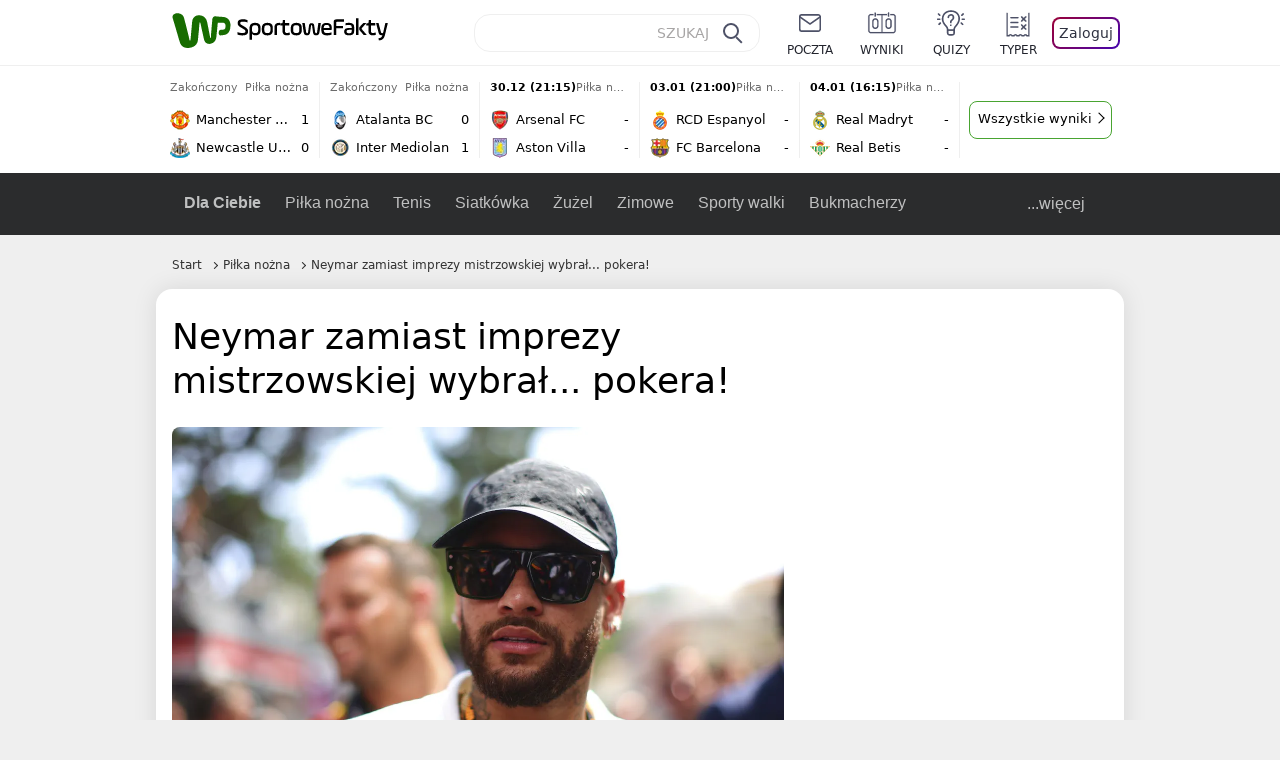

--- FILE ---
content_type: application/javascript
request_url: https://rek.www.wp.pl/gaf.js?rv=2&sn=sportowefakty&pvid=97ca66dc22a72da3fc48&rekids=235685&tVersion=A&phtml=sportowefakty.wp.pl%2Fpilka-nozna%2F1062755%2Fneymar-zamiast-imprezy-mistrzowskiej-wybral-pokera&abtest=adtech%7CPRGM-1047%7CA%3Badtech%7CPU-335%7CA%3Badtech%7CPRG-3468%7CB%3Badtech%7CPRGM-1036%7CC%3Badtech%7CFP-76%7CA%3Badtech%7CPRGM-1356%7CA%3Badtech%7CPRGM-1419%7CD%3Badtech%7CPRGM-1576%7CE%3Badtech%7CPRGM-1443%7CA%3Badtech%7CPRGM-1421%7CA%3Badtech%7CPRGM-1587%7CD%3Bapplication%7CDRP-1726%7CA&PWA_adbd=0&darkmode=0&highLayout=0&layout=narrow&navType=navigate&cdl=0&ctype=article&cview=article&ciab=IAB17%2CIAB-v3-533&cid=1062755&csystem=sportowefakty&cdate=2023-05-29&ccategory=pilka_nozna&REKtagi=sportowybar%3Bpilka_nozna_we_francji%3Bpilka_w_europie%3Bfrancja%3Bpilka_nozna%3Bparis_saintgermain%3Bligue_1%3Bneymar&vw=1280&vh=720&p1=0&spin=uqg7si79&bcv=2
body_size: 5021
content:
uqg7si79({"spin":"uqg7si79","bunch":235685,"context":{"dsa":false,"minor":false,"bidRequestId":"2ce59933-8ba6-4ee5-8807-19aaf708cc0f","maConfig":{"timestamp":"2025-12-18T13:59:30.091Z"},"dfpConfig":{"timestamp":"2025-12-18T13:11:34.329Z"},"sda":[],"targeting":{"client":{},"server":{},"query":{"PWA_adbd":"0","REKtagi":"sportowybar;pilka_nozna_we_francji;pilka_w_europie;francja;pilka_nozna;paris_saintgermain;ligue_1;neymar","abtest":"adtech|PRGM-1047|A;adtech|PU-335|A;adtech|PRG-3468|B;adtech|PRGM-1036|C;adtech|FP-76|A;adtech|PRGM-1356|A;adtech|PRGM-1419|D;adtech|PRGM-1576|E;adtech|PRGM-1443|A;adtech|PRGM-1421|A;adtech|PRGM-1587|D;application|DRP-1726|A","bcv":"2","ccategory":"pilka_nozna","cdate":"2023-05-29","cdl":"0","ciab":"IAB17,IAB-v3-533","cid":"1062755","csystem":"sportowefakty","ctype":"article","cview":"article","darkmode":"0","highLayout":"0","layout":"narrow","navType":"navigate","p1":"0","phtml":"sportowefakty.wp.pl/pilka-nozna/1062755/neymar-zamiast-imprezy-mistrzowskiej-wybral-pokera","pvid":"97ca66dc22a72da3fc48","rekids":"235685","rv":"2","sn":"sportowefakty","spin":"uqg7si79","tVersion":"A","vh":"720","vw":"1280"}},"directOnly":0,"geo":{"country":"840","region":"","city":""},"statid":"","mlId":"","rshsd":"23","isRobot":false,"curr":{"EUR":4.2274,"USD":3.5848,"CHF":4.5473,"GBP":4.8416},"rv":"2","status":{"advf":2,"ma":2,"ma_ads-bidder":2,"ma_cpv-bidder":2,"ma_high-cpm-bidder":2}},"slots":{"11":{"delivered":"1","campaign":null,"dfpConfig":{"placement":"/89844762/Desktop_Sportowefakty.wp.pl_x11_art","roshash":"FIQT","ceil":100,"sizes":[[336,280],[640,280],[300,250]],"namedSizes":["fluid"],"div":"div-gpt-ad-x11-art","targeting":{"DFPHASH":"ADLO","emptygaf":"0"},"gfp":"FIQT"}},"12":{"delivered":"1","campaign":null,"dfpConfig":{"placement":"/89844762/Desktop_Sportowefakty.wp.pl_x12_art","roshash":"FIQT","ceil":100,"sizes":[[336,280],[640,280],[300,250]],"namedSizes":["fluid"],"div":"div-gpt-ad-x12-art","targeting":{"DFPHASH":"ADLO","emptygaf":"0"},"gfp":"FIQT"}},"13":{"delivered":"1","campaign":null,"dfpConfig":{"placement":"/89844762/Desktop_Sportowefakty.wp.pl_x13_art","roshash":"FIQT","ceil":100,"sizes":[[336,280],[640,280],[300,250]],"namedSizes":["fluid"],"div":"div-gpt-ad-x13-art","targeting":{"DFPHASH":"ADLO","emptygaf":"0"},"gfp":"FIQT"}},"14":{"delivered":"1","campaign":null,"dfpConfig":{"placement":"/89844762/Desktop_Sportowefakty.wp.pl_x14_art","roshash":"FIQT","ceil":100,"sizes":[[336,280],[640,280],[300,250]],"namedSizes":["fluid"],"div":"div-gpt-ad-x14-art","targeting":{"DFPHASH":"ADLO","emptygaf":"0"},"gfp":"FIQT"}},"2":{"delivered":"1","campaign":{"id":"185967","capping":"PWAck=27120268\u0026PWAclt=720\u0026tpl=1","adm":{"bunch":"235685","creations":[{"cbConfig":{"blur":false,"bottomBar":false,"fullPage":false,"message":"Przekierowanie za {{time}} sekund{{y}}","timeout":8000},"duration":"00:00:06","height":600,"isVastVideoFormat":false,"mediaFiles":{"video/mp4":"https://mamc.wpcdn.pl/185967/1765203943854/T-Rock_Bumper_1_6s_2025_11_25_v1625.mp4","video/webm":"https://mamc.wpcdn.pl/185967/1765203943854/T-Rock_Bumper_1_6s_2025_11_25_v1625.webm"},"pixels":["//ad.doubleclick.net/ddm/trackimp/N1252195.2133700WP/B34580602.435378391;dc_trk_aid=628489655;dc_trk_cid=246232099;ord=1766959910;dc_lat=;dc_rdid=;tag_for_child_directed_treatment=;tfua=;gdpr=${GDPR};gdpr_consent=${GDPR_CONSENT_755};ltd=${LIMITED_ADS};dc_tdv=1?"],"replay":false,"showLabel":false,"trackers":{"click":[""],"cview":["//ma.wp.pl/ma.gif?clid=0d75fec0bdabe60e0af571ed047f75a2\u0026SN=sportowefakty\u0026pvid=97ca66dc22a72da3fc48\u0026action=cvimp\u0026pg=sportowefakty.wp.pl\u0026par=rekid%3D235685%26inver%3D2%26slotID%3D002%26targetDomain%3D%26cur%3DPLN%26hBidPrice%3DFILTWZd%26conversionValue%3D0%26domain%3Dsportowefakty.wp.pl%26workfID%3D185967%26seatFee%3Dnwh9TcvpfIIFL-ec464AUs0UqVH30E4eekquj2OCaqI%26emission%3D3036806%26editedTimestamp%3D1765205307%26pricingModel%3DQj6ytanS4w3PqgLExPIkRIDWBT72V82sh0o6xuPZmHw%26is_adblock%3D0%26medium%3Ddisplay%26is_robot%3D0%26pvid%3D97ca66dc22a72da3fc48%26bidTimestamp%3D1766959910%26hBudgetRate%3DFILTWZd%26platform%3D8%26ssp%3Dwp.pl%26bidReqID%3D2ce59933-8ba6-4ee5-8807-19aaf708cc0f%26seatID%3D0d75fec0bdabe60e0af571ed047f75a2%26client_id%3D10177%26source%3DTG%26device%3DPERSONAL_COMPUTER%26userID%3D__UNKNOWN_TELL_US__%26ip%3D2bv3MtrI3osk8JDkcDuZo3R9lVcACRh5rAtoZixMJSo%26creationID%3D1451172%26order%3D263436%26iabSiteCategories%3D%26sn%3Dsportowefakty%26geo%3D840%253B%253B%26test%3D0%26org_id%3D25%26iabPageCategories%3D%26ttl%3D1767046310%26partnerID%3D%26bidderID%3D11%26isDev%3Dfalse%26contentID%3D1062755%26utility%3DIdDu7Q9Vwc7Od2HDaqcJqtai615B4XTfFrvAdF_OwkTQehZFdzuJBh7r6FxmQMFJ%26tpID%3D1390159%26billing%3Dcpv%26publisherID%3D308%26slotSizeWxH%3D1200x600"],"impression":["//ma.wp.pl/ma.gif?clid=0d75fec0bdabe60e0af571ed047f75a2\u0026SN=sportowefakty\u0026pvid=97ca66dc22a72da3fc48\u0026action=delivery\u0026pg=sportowefakty.wp.pl\u0026par=userID%3D__UNKNOWN_TELL_US__%26ip%3D2bv3MtrI3osk8JDkcDuZo3R9lVcACRh5rAtoZixMJSo%26creationID%3D1451172%26order%3D263436%26iabSiteCategories%3D%26sn%3Dsportowefakty%26geo%3D840%253B%253B%26test%3D0%26org_id%3D25%26iabPageCategories%3D%26ttl%3D1767046310%26partnerID%3D%26bidderID%3D11%26isDev%3Dfalse%26contentID%3D1062755%26utility%3DIdDu7Q9Vwc7Od2HDaqcJqtai615B4XTfFrvAdF_OwkTQehZFdzuJBh7r6FxmQMFJ%26tpID%3D1390159%26billing%3Dcpv%26publisherID%3D308%26slotSizeWxH%3D1200x600%26rekid%3D235685%26inver%3D2%26slotID%3D002%26targetDomain%3D%26cur%3DPLN%26hBidPrice%3DFILTWZd%26conversionValue%3D0%26domain%3Dsportowefakty.wp.pl%26workfID%3D185967%26seatFee%3Dnwh9TcvpfIIFL-ec464AUs0UqVH30E4eekquj2OCaqI%26emission%3D3036806%26editedTimestamp%3D1765205307%26pricingModel%3DQj6ytanS4w3PqgLExPIkRIDWBT72V82sh0o6xuPZmHw%26is_adblock%3D0%26medium%3Ddisplay%26is_robot%3D0%26pvid%3D97ca66dc22a72da3fc48%26bidTimestamp%3D1766959910%26hBudgetRate%3DFILTWZd%26platform%3D8%26ssp%3Dwp.pl%26bidReqID%3D2ce59933-8ba6-4ee5-8807-19aaf708cc0f%26seatID%3D0d75fec0bdabe60e0af571ed047f75a2%26client_id%3D10177%26source%3DTG%26device%3DPERSONAL_COMPUTER"],"view":["//ma.wp.pl/ma.gif?clid=0d75fec0bdabe60e0af571ed047f75a2\u0026SN=sportowefakty\u0026pvid=97ca66dc22a72da3fc48\u0026action=view\u0026pg=sportowefakty.wp.pl\u0026par=conversionValue%3D0%26domain%3Dsportowefakty.wp.pl%26workfID%3D185967%26seatFee%3Dnwh9TcvpfIIFL-ec464AUs0UqVH30E4eekquj2OCaqI%26emission%3D3036806%26editedTimestamp%3D1765205307%26pricingModel%3DQj6ytanS4w3PqgLExPIkRIDWBT72V82sh0o6xuPZmHw%26is_adblock%3D0%26medium%3Ddisplay%26is_robot%3D0%26pvid%3D97ca66dc22a72da3fc48%26bidTimestamp%3D1766959910%26hBudgetRate%3DFILTWZd%26platform%3D8%26ssp%3Dwp.pl%26bidReqID%3D2ce59933-8ba6-4ee5-8807-19aaf708cc0f%26seatID%3D0d75fec0bdabe60e0af571ed047f75a2%26client_id%3D10177%26source%3DTG%26device%3DPERSONAL_COMPUTER%26userID%3D__UNKNOWN_TELL_US__%26ip%3D2bv3MtrI3osk8JDkcDuZo3R9lVcACRh5rAtoZixMJSo%26creationID%3D1451172%26order%3D263436%26iabSiteCategories%3D%26sn%3Dsportowefakty%26geo%3D840%253B%253B%26test%3D0%26org_id%3D25%26iabPageCategories%3D%26ttl%3D1767046310%26partnerID%3D%26bidderID%3D11%26isDev%3Dfalse%26contentID%3D1062755%26utility%3DIdDu7Q9Vwc7Od2HDaqcJqtai615B4XTfFrvAdF_OwkTQehZFdzuJBh7r6FxmQMFJ%26tpID%3D1390159%26billing%3Dcpv%26publisherID%3D308%26slotSizeWxH%3D1200x600%26rekid%3D235685%26inver%3D2%26slotID%3D002%26targetDomain%3D%26cur%3DPLN%26hBidPrice%3DFILTWZd"]},"transparentPlaceholder":false,"type":"outstream","url":"https://ad.doubleclick.net/ddm/trackclk/N1252195.2133700WP/B34580602.435378391;dc_trk_aid=628489655;dc_trk_cid=246232099;dc_lat=;dc_rdid=;tag_for_child_directed_treatment=;tfua=;gdpr=${GDPR};gdpr_consent=${GDPR_CONSENT_755};ltd=${LIMITED_ADS};dc_tdv=1","viewability":{"scripts":["//pixel.adsafeprotected.com/rjss/st/2713554/91268866/skeleton.js"]},"width":1200}],"redir":"https://ma.wp.pl/redirma?SN=sportowefakty\u0026pvid=97ca66dc22a72da3fc48\u0026par=pricingModel%3DQj6ytanS4w3PqgLExPIkRIDWBT72V82sh0o6xuPZmHw%26device%3DPERSONAL_COMPUTER%26geo%3D840%253B%253B%26test%3D0%26bidderID%3D11%26slotID%3D002%26emission%3D3036806%26bidTimestamp%3D1766959910%26userID%3D__UNKNOWN_TELL_US__%26isDev%3Dfalse%26contentID%3D1062755%26targetDomain%3D%26domain%3Dsportowefakty.wp.pl%26hBudgetRate%3DFILTWZd%26source%3DTG%26order%3D263436%26ttl%3D1767046310%26publisherID%3D308%26rekid%3D235685%26cur%3DPLN%26workfID%3D185967%26bidReqID%3D2ce59933-8ba6-4ee5-8807-19aaf708cc0f%26seatID%3D0d75fec0bdabe60e0af571ed047f75a2%26client_id%3D10177%26creationID%3D1451172%26conversionValue%3D0%26sn%3Dsportowefakty%26tpID%3D1390159%26platform%3D8%26ssp%3Dwp.pl%26iabPageCategories%3D%26partnerID%3D%26utility%3DIdDu7Q9Vwc7Od2HDaqcJqtai615B4XTfFrvAdF_OwkTQehZFdzuJBh7r6FxmQMFJ%26medium%3Ddisplay%26pvid%3D97ca66dc22a72da3fc48%26ip%3D2bv3MtrI3osk8JDkcDuZo3R9lVcACRh5rAtoZixMJSo%26billing%3Dcpv%26hBidPrice%3DFILTWZd%26seatFee%3Dnwh9TcvpfIIFL-ec464AUs0UqVH30E4eekquj2OCaqI%26editedTimestamp%3D1765205307%26is_adblock%3D0%26is_robot%3D0%26iabSiteCategories%3D%26org_id%3D25%26slotSizeWxH%3D1200x600%26inver%3D2\u0026url=","slot":"2"},"creative":{"Id":"1451172","provider":"ma_cpv-bidder","roshash":"KNQT","height":600,"width":1200,"touchpointId":"1390159","source":{"bidder":"cpv-bidder"}},"sellingModel":{"model":"CPM_INT"}},"dfpConfig":{"placement":"/89844762/Desktop_Sportowefakty.wp.pl_x02_art","roshash":"KNQT","ceil":100,"sizes":[[970,300],[970,600],[750,300],[950,300],[980,600],[1920,870],[1200,600],[750,400],[960,640]],"namedSizes":["fluid"],"div":"div-gpt-ad-x02-art","targeting":{"DFPHASH":"FILO","emptygaf":"0"},"gfp":"GORU"}},"25":{"delivered":"1","campaign":null,"dfpConfig":{"placement":"/89844762/Desktop_Sportowefakty.wp.pl_x25_art","roshash":"FIQT","ceil":100,"sizes":[[336,280],[640,280],[300,250]],"namedSizes":["fluid"],"div":"div-gpt-ad-x25-art","targeting":{"DFPHASH":"ADLO","emptygaf":"0"},"gfp":"FIQT"}},"27":{"delivered":"","campaign":null,"dfpConfig":null},"28":{"delivered":"","campaign":null,"dfpConfig":null},"29":{"delivered":"1","campaign":null,"dfpConfig":{"placement":"/89844762/Desktop_Sportowefakty.wp.pl_x29_art","roshash":"FIQT","ceil":100,"sizes":[[336,280],[640,280],[300,250]],"namedSizes":["fluid"],"div":"div-gpt-ad-x29-art","targeting":{"DFPHASH":"ADLO","emptygaf":"0"},"gfp":"FIQT"}},"3":{"lazy":1,"delivered":"1","campaign":{"id":"187081","adm":{"bunch":"235685","creations":[{"height":200,"showLabel":true,"src":"https://mamc.wpcdn.pl/187081/1766152443679/LK_750x200.jpg","trackers":{"click":[""],"cview":["//ma.wp.pl/ma.gif?clid=371fa43b00b88a0c702be1109a408644\u0026SN=sportowefakty\u0026pvid=97ca66dc22a72da3fc48\u0026action=cvimp\u0026pg=sportowefakty.wp.pl\u0026par=pricingModel%3D5f-bFgTmQFB-uzj9WFzRA6xQuCopyQa_T0kqYOIf3xs%26sn%3Dsportowefakty%26bidReqID%3D2ce59933-8ba6-4ee5-8807-19aaf708cc0f%26device%3DPERSONAL_COMPUTER%26emission%3D3041407%26geo%3D840%253B%253B%26hBidPrice%3DGPScakvGMWdi%26isDev%3Dfalse%26userID%3D__UNKNOWN_TELL_US__%26seatFee%3DJnDLKODaIc1rj_uFz7kAnEVT4XzOK0Aexz89FpHIuNI%26source%3DTG%26editedTimestamp%3D1766152555%26is_adblock%3D0%26hBudgetRate%3DFILRUXb%26contentID%3D1062755%26rekid%3D235685%26inver%3D2%26slotSizeWxH%3D750x200%26client_id%3D31455%26org_id%3D25%26order%3D264829%26ttl%3D1767046310%26bidTimestamp%3D1766959910%26conversionValue%3D0%26creationID%3D1459713%26targetDomain%3Dlivenation.pl%26cur%3DPLN%26iabSiteCategories%3D%26ssp%3Dwp.pl%26ip%3DPkmb7SmjeGTMgqYrcNBJsLX57-9jRvoxKgyd4zfsYaA%26test%3D0%26workfID%3D187081%26seatID%3D371fa43b00b88a0c702be1109a408644%26iabPageCategories%3D%26pvid%3D97ca66dc22a72da3fc48%26medium%3Ddisplay%26publisherID%3D308%26slotID%3D003%26is_robot%3D0%26partnerID%3D%26bidderID%3D11%26utility%3DXqXzpWQ51ut-_SSuGRK7AQN1k3DgCBikPraxI7AksSLTsj1mSjbOWL_LzSrh0Ero%26billing%3Dcpv%26platform%3D8%26domain%3Dsportowefakty.wp.pl%26tpID%3D1395786"],"impression":["//ma.wp.pl/ma.gif?clid=371fa43b00b88a0c702be1109a408644\u0026SN=sportowefakty\u0026pvid=97ca66dc22a72da3fc48\u0026action=delivery\u0026pg=sportowefakty.wp.pl\u0026par=editedTimestamp%3D1766152555%26is_adblock%3D0%26hBudgetRate%3DFILRUXb%26contentID%3D1062755%26rekid%3D235685%26inver%3D2%26slotSizeWxH%3D750x200%26client_id%3D31455%26org_id%3D25%26order%3D264829%26ttl%3D1767046310%26bidTimestamp%3D1766959910%26conversionValue%3D0%26creationID%3D1459713%26targetDomain%3Dlivenation.pl%26cur%3DPLN%26iabSiteCategories%3D%26ssp%3Dwp.pl%26ip%3DPkmb7SmjeGTMgqYrcNBJsLX57-9jRvoxKgyd4zfsYaA%26test%3D0%26workfID%3D187081%26seatID%3D371fa43b00b88a0c702be1109a408644%26iabPageCategories%3D%26pvid%3D97ca66dc22a72da3fc48%26medium%3Ddisplay%26publisherID%3D308%26slotID%3D003%26is_robot%3D0%26partnerID%3D%26bidderID%3D11%26utility%3DXqXzpWQ51ut-_SSuGRK7AQN1k3DgCBikPraxI7AksSLTsj1mSjbOWL_LzSrh0Ero%26billing%3Dcpv%26platform%3D8%26domain%3Dsportowefakty.wp.pl%26tpID%3D1395786%26pricingModel%3D5f-bFgTmQFB-uzj9WFzRA6xQuCopyQa_T0kqYOIf3xs%26sn%3Dsportowefakty%26bidReqID%3D2ce59933-8ba6-4ee5-8807-19aaf708cc0f%26device%3DPERSONAL_COMPUTER%26emission%3D3041407%26geo%3D840%253B%253B%26hBidPrice%3DGPScakvGMWdi%26isDev%3Dfalse%26userID%3D__UNKNOWN_TELL_US__%26seatFee%3DJnDLKODaIc1rj_uFz7kAnEVT4XzOK0Aexz89FpHIuNI%26source%3DTG"],"view":["//ma.wp.pl/ma.gif?clid=371fa43b00b88a0c702be1109a408644\u0026SN=sportowefakty\u0026pvid=97ca66dc22a72da3fc48\u0026action=view\u0026pg=sportowefakty.wp.pl\u0026par=ssp%3Dwp.pl%26ip%3DPkmb7SmjeGTMgqYrcNBJsLX57-9jRvoxKgyd4zfsYaA%26test%3D0%26workfID%3D187081%26seatID%3D371fa43b00b88a0c702be1109a408644%26iabPageCategories%3D%26pvid%3D97ca66dc22a72da3fc48%26medium%3Ddisplay%26publisherID%3D308%26slotID%3D003%26is_robot%3D0%26partnerID%3D%26bidderID%3D11%26utility%3DXqXzpWQ51ut-_SSuGRK7AQN1k3DgCBikPraxI7AksSLTsj1mSjbOWL_LzSrh0Ero%26billing%3Dcpv%26platform%3D8%26domain%3Dsportowefakty.wp.pl%26tpID%3D1395786%26pricingModel%3D5f-bFgTmQFB-uzj9WFzRA6xQuCopyQa_T0kqYOIf3xs%26sn%3Dsportowefakty%26bidReqID%3D2ce59933-8ba6-4ee5-8807-19aaf708cc0f%26device%3DPERSONAL_COMPUTER%26emission%3D3041407%26geo%3D840%253B%253B%26hBidPrice%3DGPScakvGMWdi%26isDev%3Dfalse%26userID%3D__UNKNOWN_TELL_US__%26seatFee%3DJnDLKODaIc1rj_uFz7kAnEVT4XzOK0Aexz89FpHIuNI%26source%3DTG%26editedTimestamp%3D1766152555%26is_adblock%3D0%26hBudgetRate%3DFILRUXb%26contentID%3D1062755%26rekid%3D235685%26inver%3D2%26slotSizeWxH%3D750x200%26client_id%3D31455%26org_id%3D25%26order%3D264829%26ttl%3D1767046310%26bidTimestamp%3D1766959910%26conversionValue%3D0%26creationID%3D1459713%26targetDomain%3Dlivenation.pl%26cur%3DPLN%26iabSiteCategories%3D"]},"transparentPlaceholder":false,"type":"image","url":"https://www.livenation.pl/lenny-kravitz-tickets-adp205","width":750}],"redir":"https://ma.wp.pl/redirma?SN=sportowefakty\u0026pvid=97ca66dc22a72da3fc48\u0026par=pricingModel%3D5f-bFgTmQFB-uzj9WFzRA6xQuCopyQa_T0kqYOIf3xs%26bidReqID%3D2ce59933-8ba6-4ee5-8807-19aaf708cc0f%26hBudgetRate%3DFILRUXb%26client_id%3D31455%26creationID%3D1459713%26ssp%3Dwp.pl%26ip%3DPkmb7SmjeGTMgqYrcNBJsLX57-9jRvoxKgyd4zfsYaA%26platform%3D8%26hBidPrice%3DGPScakvGMWdi%26userID%3D__UNKNOWN_TELL_US__%26source%3DTG%26workfID%3D187081%26bidderID%3D11%26device%3DPERSONAL_COMPUTER%26geo%3D840%253B%253B%26editedTimestamp%3D1766152555%26cur%3DPLN%26medium%3Ddisplay%26is_robot%3D0%26seatID%3D371fa43b00b88a0c702be1109a408644%26slotID%3D003%26sn%3Dsportowefakty%26is_adblock%3D0%26ttl%3D1767046310%26conversionValue%3D0%26targetDomain%3Dlivenation.pl%26slotSizeWxH%3D750x200%26org_id%3D25%26iabSiteCategories%3D%26billing%3Dcpv%26emission%3D3041407%26isDev%3Dfalse%26contentID%3D1062755%26inver%3D2%26bidTimestamp%3D1766959910%26test%3D0%26iabPageCategories%3D%26pvid%3D97ca66dc22a72da3fc48%26publisherID%3D308%26utility%3DXqXzpWQ51ut-_SSuGRK7AQN1k3DgCBikPraxI7AksSLTsj1mSjbOWL_LzSrh0Ero%26seatFee%3DJnDLKODaIc1rj_uFz7kAnEVT4XzOK0Aexz89FpHIuNI%26rekid%3D235685%26order%3D264829%26partnerID%3D%26domain%3Dsportowefakty.wp.pl%26tpID%3D1395786\u0026url=","slot":"3"},"creative":{"Id":"1459713","provider":"ma_cpv-bidder","roshash":"FILO","height":200,"width":750,"touchpointId":"1395786","source":{"bidder":"cpv-bidder"}},"sellingModel":{"model":"CPV_INT"}},"dfpConfig":{"placement":"/89844762/Desktop_Sportowefakty.wp.pl_x03_art","roshash":"FIQT","ceil":100,"sizes":[[728,90],[970,300],[950,90],[980,120],[980,90],[970,150],[970,90],[970,250],[930,180],[950,200],[750,100],[970,66],[750,200],[960,90],[970,100],[750,300],[970,200],[950,300]],"namedSizes":["fluid"],"div":"div-gpt-ad-x03-art","targeting":{"DFPHASH":"ADLO","emptygaf":"0"},"gfp":"FIQT"}},"32":{"delivered":"1","campaign":null,"dfpConfig":{"placement":"/89844762/Desktop_Sportowefakty.wp.pl_x32_art","roshash":"FIQT","ceil":100,"sizes":[[336,280],[640,280],[300,250]],"namedSizes":["fluid"],"div":"div-gpt-ad-x32-art","targeting":{"DFPHASH":"ADLO","emptygaf":"0"},"gfp":"FIQT"}},"33":{"delivered":"1","campaign":null,"dfpConfig":{"placement":"/89844762/Desktop_Sportowefakty.wp.pl_x33_art","roshash":"FIQT","ceil":100,"sizes":[[336,280],[640,280],[300,250]],"namedSizes":["fluid"],"div":"div-gpt-ad-x33-art","targeting":{"DFPHASH":"ADLO","emptygaf":"0"},"gfp":"FIQT"}},"34":{"lazy":1,"delivered":"1","campaign":{"id":"187199","adm":{"bunch":"235685","creations":[{"height":250,"showLabel":true,"src":"https://mamc.wpcdn.pl/187199/1766407567344/pzz_zywioly_banerki-01.jpg","trackers":{"click":[""],"cview":["//ma.wp.pl/ma.gif?clid=de722beda2adf178cb2a229b728519d3\u0026SN=sportowefakty\u0026pvid=97ca66dc22a72da3fc48\u0026action=cvimp\u0026pg=sportowefakty.wp.pl\u0026par=tpID%3D1396317%26emission%3D3039693%26geo%3D840%253B%253B%26bidderID%3D11%26platform%3D8%26ssp%3Dwp.pl%26rekid%3D235685%26inver%3D2%26targetDomain%3Dpya.org.pl%26client_id%3D43648%26org_id%3D25%26pricingModel%3DGzuJ3nRgUrp5qvkChJQhtHzdONrMXaWYEqTbwxgaiqE%26device%3DPERSONAL_COMPUTER%26publisherID%3D308%26ip%3DbkR3wYfACwy7fKQo4hYHfPH77m_oXRUVPLr2EdU69AI%26slotSizeWxH%3D300x250%26workfID%3D187199%26order%3D264460%26hBudgetRate%3DFILQYkn%26isDev%3Dfalse%26bidReqID%3D2ce59933-8ba6-4ee5-8807-19aaf708cc0f%26creationID%3D1460544%26cur%3DPLN%26is_adblock%3D0%26utility%3D4eJnUFSo_UyuS-0NTrblnQY1cymtQSlztb_c1NIuWlT9mwABOPNFyyvsS1TbuoBM%26seatFee%3D9BaYgFdUtV7wd48PUXOunBK0xtzzl8dQuPZRCNG-KwY%26iabPageCategories%3D%26sn%3Dsportowefakty%26seatID%3Dde722beda2adf178cb2a229b728519d3%26billing%3Dcpv%26editedTimestamp%3D1766407701%26iabSiteCategories%3D%26bidTimestamp%3D1766959910%26hBidPrice%3DGOVdaptwAKWg%26slotID%3D034%26source%3DTG%26medium%3Ddisplay%26domain%3Dsportowefakty.wp.pl%26ttl%3D1767046310%26is_robot%3D0%26pvid%3D97ca66dc22a72da3fc48%26partnerID%3D%26contentID%3D1062755%26conversionValue%3D0%26userID%3D__UNKNOWN_TELL_US__%26test%3D0"],"impression":["//ma.wp.pl/ma.gif?clid=de722beda2adf178cb2a229b728519d3\u0026SN=sportowefakty\u0026pvid=97ca66dc22a72da3fc48\u0026action=delivery\u0026pg=sportowefakty.wp.pl\u0026par=domain%3Dsportowefakty.wp.pl%26ttl%3D1767046310%26is_robot%3D0%26pvid%3D97ca66dc22a72da3fc48%26partnerID%3D%26contentID%3D1062755%26conversionValue%3D0%26userID%3D__UNKNOWN_TELL_US__%26test%3D0%26tpID%3D1396317%26emission%3D3039693%26geo%3D840%253B%253B%26bidderID%3D11%26platform%3D8%26ssp%3Dwp.pl%26rekid%3D235685%26inver%3D2%26targetDomain%3Dpya.org.pl%26client_id%3D43648%26org_id%3D25%26pricingModel%3DGzuJ3nRgUrp5qvkChJQhtHzdONrMXaWYEqTbwxgaiqE%26device%3DPERSONAL_COMPUTER%26publisherID%3D308%26ip%3DbkR3wYfACwy7fKQo4hYHfPH77m_oXRUVPLr2EdU69AI%26slotSizeWxH%3D300x250%26workfID%3D187199%26order%3D264460%26hBudgetRate%3DFILQYkn%26isDev%3Dfalse%26bidReqID%3D2ce59933-8ba6-4ee5-8807-19aaf708cc0f%26creationID%3D1460544%26cur%3DPLN%26is_adblock%3D0%26utility%3D4eJnUFSo_UyuS-0NTrblnQY1cymtQSlztb_c1NIuWlT9mwABOPNFyyvsS1TbuoBM%26seatFee%3D9BaYgFdUtV7wd48PUXOunBK0xtzzl8dQuPZRCNG-KwY%26iabPageCategories%3D%26sn%3Dsportowefakty%26seatID%3Dde722beda2adf178cb2a229b728519d3%26billing%3Dcpv%26editedTimestamp%3D1766407701%26iabSiteCategories%3D%26bidTimestamp%3D1766959910%26hBidPrice%3DGOVdaptwAKWg%26slotID%3D034%26source%3DTG%26medium%3Ddisplay"],"view":["//ma.wp.pl/ma.gif?clid=de722beda2adf178cb2a229b728519d3\u0026SN=sportowefakty\u0026pvid=97ca66dc22a72da3fc48\u0026action=view\u0026pg=sportowefakty.wp.pl\u0026par=slotSizeWxH%3D300x250%26workfID%3D187199%26order%3D264460%26hBudgetRate%3DFILQYkn%26isDev%3Dfalse%26bidReqID%3D2ce59933-8ba6-4ee5-8807-19aaf708cc0f%26creationID%3D1460544%26cur%3DPLN%26is_adblock%3D0%26utility%3D4eJnUFSo_UyuS-0NTrblnQY1cymtQSlztb_c1NIuWlT9mwABOPNFyyvsS1TbuoBM%26seatFee%3D9BaYgFdUtV7wd48PUXOunBK0xtzzl8dQuPZRCNG-KwY%26iabPageCategories%3D%26sn%3Dsportowefakty%26seatID%3Dde722beda2adf178cb2a229b728519d3%26billing%3Dcpv%26editedTimestamp%3D1766407701%26iabSiteCategories%3D%26bidTimestamp%3D1766959910%26hBidPrice%3DGOVdaptwAKWg%26slotID%3D034%26source%3DTG%26medium%3Ddisplay%26domain%3Dsportowefakty.wp.pl%26ttl%3D1767046310%26is_robot%3D0%26pvid%3D97ca66dc22a72da3fc48%26partnerID%3D%26contentID%3D1062755%26conversionValue%3D0%26userID%3D__UNKNOWN_TELL_US__%26test%3D0%26tpID%3D1396317%26emission%3D3039693%26geo%3D840%253B%253B%26bidderID%3D11%26platform%3D8%26ssp%3Dwp.pl%26rekid%3D235685%26inver%3D2%26targetDomain%3Dpya.org.pl%26client_id%3D43648%26org_id%3D25%26pricingModel%3DGzuJ3nRgUrp5qvkChJQhtHzdONrMXaWYEqTbwxgaiqE%26device%3DPERSONAL_COMPUTER%26publisherID%3D308%26ip%3DbkR3wYfACwy7fKQo4hYHfPH77m_oXRUVPLr2EdU69AI"]},"transparentPlaceholder":false,"type":"image","url":"https://pya.org.pl/files/ambasadorzy/ambasadorzy-pge-sailing-team-poland.pdf","width":300}],"redir":"https://ma.wp.pl/redirma?SN=sportowefakty\u0026pvid=97ca66dc22a72da3fc48\u0026par=org_id%3D25%26publisherID%3D308%26is_robot%3D0%26test%3D0%26sn%3Dsportowefakty%26seatID%3Dde722beda2adf178cb2a229b728519d3%26bidTimestamp%3D1766959910%26slotID%3D034%26partnerID%3D%26workfID%3D187199%26order%3D264460%26client_id%3D43648%26bidReqID%3D2ce59933-8ba6-4ee5-8807-19aaf708cc0f%26iabSiteCategories%3D%26medium%3Ddisplay%26domain%3Dsportowefakty.wp.pl%26contentID%3D1062755%26slotSizeWxH%3D300x250%26isDev%3Dfalse%26creationID%3D1460544%26seatFee%3D9BaYgFdUtV7wd48PUXOunBK0xtzzl8dQuPZRCNG-KwY%26editedTimestamp%3D1766407701%26ttl%3D1767046310%26userID%3D__UNKNOWN_TELL_US__%26emission%3D3039693%26inver%3D2%26ip%3DbkR3wYfACwy7fKQo4hYHfPH77m_oXRUVPLr2EdU69AI%26cur%3DPLN%26iabPageCategories%3D%26conversionValue%3D0%26tpID%3D1396317%26bidderID%3D11%26ssp%3Dwp.pl%26hBidPrice%3DGOVdaptwAKWg%26geo%3D840%253B%253B%26device%3DPERSONAL_COMPUTER%26is_adblock%3D0%26utility%3D4eJnUFSo_UyuS-0NTrblnQY1cymtQSlztb_c1NIuWlT9mwABOPNFyyvsS1TbuoBM%26source%3DTG%26pvid%3D97ca66dc22a72da3fc48%26platform%3D8%26pricingModel%3DGzuJ3nRgUrp5qvkChJQhtHzdONrMXaWYEqTbwxgaiqE%26hBudgetRate%3DFILQYkn%26billing%3Dcpv%26rekid%3D235685%26targetDomain%3Dpya.org.pl\u0026url=","slot":"34"},"creative":{"Id":"1460544","provider":"ma_cpv-bidder","roshash":"FILO","height":250,"width":300,"touchpointId":"1396317","source":{"bidder":"cpv-bidder"}},"sellingModel":{"model":"CPV_INT"}},"dfpConfig":{"placement":"/89844762/Desktop_Sportowefakty.wp.pl_x34_art","roshash":"FIQT","ceil":100,"sizes":[[300,250]],"namedSizes":["fluid"],"div":"div-gpt-ad-x34-art","targeting":{"DFPHASH":"ADLO","emptygaf":"0"},"gfp":"FIQT"}},"35":{"delivered":"1","campaign":null,"dfpConfig":{"placement":"/89844762/Desktop_Sportowefakty.wp.pl_x35_art","roshash":"FIQT","ceil":100,"sizes":[[300,600],[300,250]],"namedSizes":["fluid"],"div":"div-gpt-ad-x35-art","targeting":{"DFPHASH":"ADLO","emptygaf":"0"},"gfp":"FIQT"}},"36":{"delivered":"1","campaign":null,"dfpConfig":{"placement":"/89844762/Desktop_Sportowefakty.wp.pl_x36_art","roshash":"FIQT","ceil":100,"sizes":[[300,600],[300,250]],"namedSizes":["fluid"],"div":"div-gpt-ad-x36-art","targeting":{"DFPHASH":"ADLO","emptygaf":"0"},"gfp":"FIQT"}},"37":{"delivered":"1","campaign":null,"dfpConfig":{"placement":"/89844762/Desktop_Sportowefakty.wp.pl_x37_art","roshash":"FIQT","ceil":100,"sizes":[[300,600],[300,250]],"namedSizes":["fluid"],"div":"div-gpt-ad-x37-art","targeting":{"DFPHASH":"ADLO","emptygaf":"0"},"gfp":"FIQT"}},"40":{"delivered":"1","campaign":null,"dfpConfig":{"placement":"/89844762/Desktop_Sportowefakty.wp.pl_x40","roshash":"FKNQ","ceil":100,"sizes":[[300,250]],"namedSizes":["fluid"],"div":"div-gpt-ad-x40","targeting":{"DFPHASH":"AFIL","emptygaf":"0"},"gfp":"FKNQ"}},"5":{"delivered":"1","campaign":null,"dfpConfig":{"placement":"/89844762/Desktop_Sportowefakty.wp.pl_x05_art","roshash":"FIQT","ceil":100,"sizes":[[336,280],[640,280],[300,250]],"namedSizes":["fluid"],"div":"div-gpt-ad-x05-art","targeting":{"DFPHASH":"ADLO","emptygaf":"0"},"gfp":"FIQT"}},"50":{"delivered":"1","campaign":null,"dfpConfig":{"placement":"/89844762/Desktop_Sportowefakty.wp.pl_x50_art","roshash":"FIQT","ceil":100,"sizes":[[728,90],[970,300],[950,90],[980,120],[980,90],[970,150],[970,90],[970,250],[930,180],[950,200],[750,100],[970,66],[750,200],[960,90],[970,100],[750,300],[970,200],[950,300]],"namedSizes":["fluid"],"div":"div-gpt-ad-x50-art","targeting":{"DFPHASH":"ADLO","emptygaf":"0"},"gfp":"FIQT"}},"52":{"delivered":"1","campaign":null,"dfpConfig":{"placement":"/89844762/Desktop_Sportowefakty.wp.pl_x52_art","roshash":"FIQT","ceil":100,"sizes":[[300,250]],"namedSizes":["fluid"],"div":"div-gpt-ad-x52-art","targeting":{"DFPHASH":"ADLO","emptygaf":"0"},"gfp":"FIQT"}},"529":{"delivered":"1","campaign":null,"dfpConfig":{"placement":"/89844762/Desktop_Sportowefakty.wp.pl_x529","roshash":"FIQT","ceil":100,"sizes":[[300,250]],"namedSizes":["fluid"],"div":"div-gpt-ad-x529","targeting":{"DFPHASH":"ADLO","emptygaf":"0"},"gfp":"FIQT"}},"53":{"delivered":"1","campaign":null,"dfpConfig":{"placement":"/89844762/Desktop_Sportowefakty.wp.pl_x53_art","roshash":"FIQT","ceil":100,"sizes":[[336,280],[640,280],[300,250]],"namedSizes":["fluid"],"div":"div-gpt-ad-x53-art","targeting":{"DFPHASH":"ADLO","emptygaf":"0"},"gfp":"FIQT"}},"530":{"delivered":"","campaign":null,"dfpConfig":null},"531":{"delivered":"1","campaign":null,"dfpConfig":{"placement":"/89844762/Desktop_Sportowefakty.wp.pl_x531","roshash":"FIQT","ceil":100,"sizes":[[300,250]],"namedSizes":["fluid"],"div":"div-gpt-ad-x531","targeting":{"DFPHASH":"ADLO","emptygaf":"0"},"gfp":"FIQT"}},"59":{"delivered":"1","campaign":null,"dfpConfig":{"placement":"/89844762/Desktop_Sportowefakty.wp.pl_x59_art","roshash":"FIQT","ceil":100,"sizes":[[300,600],[300,250]],"namedSizes":["fluid"],"div":"div-gpt-ad-x59-art","targeting":{"DFPHASH":"ADLO","emptygaf":"0"},"gfp":"FIQT"}},"6":{"delivered":"","campaign":null,"dfpConfig":null},"63":{"delivered":"1","campaign":null,"dfpConfig":{"placement":"/89844762/Desktop_Sportowefakty.wp.pl_x63_art","roshash":"FIQT","ceil":100,"sizes":[[160,600]],"namedSizes":["fluid"],"div":"div-gpt-ad-x63-art","targeting":{"DFPHASH":"ADLO","emptygaf":"0"},"gfp":"FIQT"}},"65":{"delivered":"","campaign":null,"dfpConfig":null},"66":{"delivered":"","campaign":null,"dfpConfig":null},"67":{"delivered":"1","campaign":null,"dfpConfig":{"placement":"/89844762/Desktop_Sportowefakty.wp.pl_x67_art","roshash":"FIOR","ceil":100,"sizes":[[300,50]],"namedSizes":["fluid"],"div":"div-gpt-ad-x67-art","targeting":{"DFPHASH":"ADJM","emptygaf":"0"},"gfp":"FIOR"}},"70":{"delivered":"1","campaign":null,"dfpConfig":{"placement":"/89844762/Desktop_Sportowefakty.wp.pl_x70_art","roshash":"FIQT","ceil":100,"sizes":[[728,90],[970,300],[950,90],[980,120],[980,90],[970,150],[970,90],[970,250],[930,180],[950,200],[750,100],[970,66],[750,200],[960,90],[970,100],[750,300],[970,200],[950,300]],"namedSizes":["fluid"],"div":"div-gpt-ad-x70-art","targeting":{"DFPHASH":"ADLO","emptygaf":"0"},"gfp":"FIQT"}},"72":{"delivered":"1","campaign":null,"dfpConfig":{"placement":"/89844762/Desktop_Sportowefakty.wp.pl_x72_art","roshash":"FIQT","ceil":100,"sizes":[[300,250]],"namedSizes":["fluid"],"div":"div-gpt-ad-x72-art","targeting":{"DFPHASH":"ADLO","emptygaf":"0"},"gfp":"FIQT"}},"79":{"delivered":"1","campaign":null,"dfpConfig":{"placement":"/89844762/Desktop_Sportowefakty.wp.pl_x79_art","roshash":"FIQT","ceil":100,"sizes":[[300,600],[300,250]],"namedSizes":["fluid"],"div":"div-gpt-ad-x79-art","targeting":{"DFPHASH":"ADLO","emptygaf":"0"},"gfp":"FIQT"}},"8":{"delivered":"","campaign":null,"dfpConfig":null},"80":{"delivered":"1","campaign":null,"dfpConfig":{"placement":"/89844762/Desktop_Sportowefakty.wp.pl_x80_art","roshash":"FIQT","ceil":100,"sizes":[[1,1]],"namedSizes":["fluid"],"div":"div-gpt-ad-x80-art","isNative":1,"targeting":{"DFPHASH":"ADLO","emptygaf":"0"},"gfp":"FIQT"}},"81":{"delivered":"1","campaign":null,"dfpConfig":{"placement":"/89844762/Desktop_Sportowefakty.wp.pl_x81_art","roshash":"FIQT","ceil":100,"sizes":[[1,1]],"namedSizes":["fluid"],"div":"div-gpt-ad-x81-art","isNative":1,"targeting":{"DFPHASH":"ADLO","emptygaf":"0"},"gfp":"FIQT"}},"810":{"delivered":"","campaign":null,"dfpConfig":null},"811":{"delivered":"","campaign":null,"dfpConfig":null},"812":{"delivered":"","campaign":null,"dfpConfig":null},"813":{"delivered":"","campaign":null,"dfpConfig":null},"814":{"delivered":"","campaign":null,"dfpConfig":null},"815":{"delivered":"","campaign":null,"dfpConfig":null},"816":{"delivered":"","campaign":null,"dfpConfig":null},"89":{"delivered":"","campaign":null,"dfpConfig":null},"90":{"delivered":"1","campaign":null,"dfpConfig":{"placement":"/89844762/Desktop_Sportowefakty.wp.pl_x90_art","roshash":"FIQT","ceil":100,"sizes":[[728,90],[970,300],[950,90],[980,120],[980,90],[970,150],[970,90],[970,250],[930,180],[950,200],[750,100],[970,66],[750,200],[960,90],[970,100],[750,300],[970,200],[950,300]],"namedSizes":["fluid"],"div":"div-gpt-ad-x90-art","targeting":{"DFPHASH":"ADLO","emptygaf":"0"},"gfp":"FIQT"}},"92":{"delivered":"1","campaign":null,"dfpConfig":{"placement":"/89844762/Desktop_Sportowefakty.wp.pl_x92_art","roshash":"FIQT","ceil":100,"sizes":[[300,250]],"namedSizes":["fluid"],"div":"div-gpt-ad-x92-art","targeting":{"DFPHASH":"ADLO","emptygaf":"0"},"gfp":"FIQT"}},"93":{"delivered":"1","campaign":null,"dfpConfig":{"placement":"/89844762/Desktop_Sportowefakty.wp.pl_x93_art","roshash":"FIQT","ceil":100,"sizes":[[300,600],[300,250]],"namedSizes":["fluid"],"div":"div-gpt-ad-x93-art","targeting":{"DFPHASH":"ADLO","emptygaf":"0"},"gfp":"FIQT"}},"94":{"delivered":"1","campaign":null,"dfpConfig":{"placement":"/89844762/Desktop_Sportowefakty.wp.pl_x94_art","roshash":"FIQT","ceil":100,"sizes":[[300,600],[300,250]],"namedSizes":["fluid"],"div":"div-gpt-ad-x94-art","targeting":{"DFPHASH":"ADLO","emptygaf":"0"},"gfp":"FIQT"}},"95":{"delivered":"1","campaign":null,"dfpConfig":{"placement":"/89844762/Desktop_Sportowefakty.wp.pl_x95_art","roshash":"FIQT","ceil":100,"sizes":[[300,600],[300,250]],"namedSizes":["fluid"],"div":"div-gpt-ad-x95-art","targeting":{"DFPHASH":"ADLO","emptygaf":"0"},"gfp":"FIQT"}},"99":{"delivered":"1","campaign":null,"dfpConfig":{"placement":"/89844762/Desktop_Sportowefakty.wp.pl_x99_art","roshash":"FIQT","ceil":100,"sizes":[[300,600],[300,250]],"namedSizes":["fluid"],"div":"div-gpt-ad-x99-art","targeting":{"DFPHASH":"ADLO","emptygaf":"0"},"gfp":"FIQT"}}},"bdd":{}});